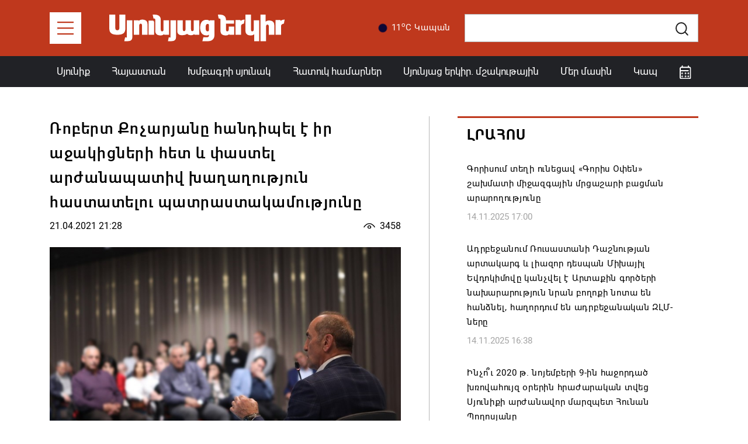

--- FILE ---
content_type: text/html; charset=UTF-8
request_url: https://syuniacyerkir.am/robert-qocharyany-handipel-e-ir-ajakitsneri-het-ev-pastel-arzhanapativ-khakhakhutyun-hastatelu-patrastakamutyuny
body_size: 7581
content:
<!DOCTYPE html>
<html lang="hy">
<head>
    <meta http-equiv="Content-Type" content="text/html; charset=UTF-8" />
    <meta http-equiv="X-UA-Compatible" content="IE=edge">
    <meta name="viewport" content="width=device-width, initial-scale=1">
    <meta name="format-detection" content="telephone=no"/>
    <link href="https://syuniacyerkir.am/assets/img/favicon.png" rel="apple-touch-icon-precomposed" sizes="144x144">
    <link href="https://syuniacyerkir.am/assets/img/favicon.png" rel="apple-touch-icon-precomposed" sizes="114x114">
    <link href="https://syuniacyerkir.am/assets/img/favicon.png" rel="apple-touch-icon-precomposed" sizes="72x72">
    <link href="https://syuniacyerkir.am/assets/img/favicon.png" rel="apple-touch-icon-precomposed">
    <link href="https://syuniacyerkir.am/assets/img/favicon.png" rel="shortcut icon" type="image/png">

    <link href="https://fonts.googleapis.com/css2?family=Montserrat:wght@100;300;400;500;600;700&display=swap" rel="stylesheet">
    <link rel="stylesheet" href="https://syuniacyerkir.am/assets/css/bootstrap.min.css">
    <link rel="stylesheet" href="https://syuniacyerkir.am/assets/css/all.min.css">
<!--    <link rel="stylesheet" href="https://cdnjs.cloudflare.com/ajax/libs/bootstrap-datepicker/1.9.0/css/bootstrap-datepicker.min.css">-->
    <link rel="stylesheet" href="https://syuniacyerkir.am/assets/css/tempusdominus-bootstrap-4.min.css">
    <link rel="stylesheet" href="https://syuniacyerkir.am/assets/css/bootstrap-select.min.css">
    <link rel="stylesheet" href="https://syuniacyerkir.am/assets/css/lightslider.min.css">
    <link rel="stylesheet" href="https://syuniacyerkir.am/assets/css/style.css?v=2.3">

    <title>Ռոբերտ Քոչարյանը հանդիպել է իր աջակիցների հետ և փաստել արժանապատիվ խաղաղություն հաստատելու պատրաստակ</title>
    <meta name="description" content="Այսօր ՀՀ երկրորդ նախագահ Ռոբերտ Քոչարյանը հանդիպել է իր աջակիցների հետ: Այս մասին հայտարարություն է տարածել Քոչարյանի գրասենյակը:

&laquo;Այսօր աջակիցների հետ&hellip;" />
    <meta name="keywords" content="" />
    <meta property="og:image" content="https://syuniacyerkir.am/media/contents/800x500/7bceec3ec7637136f5fb9bdf50f8ea6b.jpg" />
    <meta property="og:image:width" content="800" />
    <meta property="og:image:height" content="600" />
    <meta property="og:url"  content="https://syuniacyerkir.am/robert-qocharyany-handipel-e-ir-ajakitsneri-het-ev-pastel-arzhanapativ-khakhakhutyun-hastatelu-patrastakamutyuny" />
    <meta property="og:type" content="article" />
    <meta property="og:title" content="Ռոբերտ Քոչարյանը հանդիպել է իր աջակիցների հետ և փաստել արժանապատիվ խաղաղություն հաստատելու պատրաստակ" />
    <meta property="og:description" content="Այսօր ՀՀ երկրորդ նախագահ Ռոբերտ Քոչարյանը հանդիպել է իր աջակիցների հետ: Այս մասին հայտարարություն է տարածել Քոչարյանի գրասենյակը:

&laquo;Այսօր աջակիցների հետ&hellip;" />
    <meta property="fb:app_id" content="3531222976908316" />

    <!-- Global site tag (gtag.js) - Google Analytics -->
    <script async src="https://www.googletagmanager.com/gtag/js?id=UA-104391887-1"></script>
    <script>
        window.dataLayer = window.dataLayer || [];
        function gtag(){dataLayer.push(arguments);}
        gtag('js', new Date());

        gtag('config', 'UA-104391887-1');
    </script>

</head>
<body class="d-flex flex-column ">
<!--[if lte IE 8]>
<p class="chromeframe">You are using an <strong>outdated</strong> browser. Please <a href="http://browsehappy.com/">upgrade your browser</a>.</p>
<![endif]-->

<div id="fb-root"></div>
<script async defer crossorigin="anonymous" src="https://connect.facebook.net/ru_RU/sdk.js#xfbml=1&version=v7.0&appId=588915594801779&autoLogAppEvents=1" nonce="BgSaak26"></script>

<header>
    <div class="header-top">
        <div class="container-md cs-container">
            <nav class="navbar navbar-expand-lg navbar-light p-0">
                <a href="" class="collapse-menu-bar mr-3 mr-md-5"></a>

                <a class="navbar-brand" href="https://syuniacyerkir.am/">
                    <img src="https://syuniacyerkir.am/assets/img/logo.svg" alt="">
                </a>

                <div class="d-flex align-items-center ml-auto">
                    <div class="mr-4 weather d-none d-xl-flex align-items-center">
                        <a href="" data-toggle="modal" data-target="#weather_modal"><img src="https://syuniacyerkir.am/assets/img/weather/01n.png" width="30">11<sup>o</sup>C Կապան</a>
                    </div>
                    <div class="group-append cs-input-group search-input-box">
                        <form action="/search">
                            <input type="text" class="form-control form-control-lg cs-input" name="q">
                            <div class="input-group-append">
                                <button class="btn btn-lg" type="submit" id="button-addon2">
                                    <img src="https://syuniacyerkir.am/assets/img/search-dark.svg">
                                </button>
                            </div>
                        </form>
                    </div>

                    <div class="mobile-icons d-flex align-items-center">
                        <div class="mr-2 mr-md-3">
                            <a href="" class="calendar-icon d-flex align-items-center justify-content-center" data-toggle="dropdown" aria-haspopup="true" aria-expanded="false"><img src="https://syuniacyerkir.am/assets/img/calendar.svg" alt=""></a>
                            <div class="dropdown-menu dropdown-calendar dropdown-menu-right">
                                <div id="mobile_calendar"></div>
                            </div>
                        </div>
                        <div>
                            <a href="" class="show-search align-items-center justify-content-center"><img src="https://syuniacyerkir.am/assets/img/search.svg"></a>
                            <a href="" class="hide-search align-items-center justify-content-center d-none"><i class="fal fa-times"></i></a>
                        </div>
                    </div>
                </div>
            </nav>
        </div>
    </div>
    <div class="header-menu d-none d-xl-block">
        <div class="container cs-container">
            <div class="row justify-content-between no-gutters">
                <div class="col-auto"><a href="https://syuniacyerkir.am/syunik" class="nav-link ">Սյունիք</a></div>
<!--                <div class="col-auto"><a href="--><!--" class="nav-link --><!--">Արցախ</a></div>-->
                <div class="col-auto"><a href="https://syuniacyerkir.am/hayastan" class="nav-link ">Հայաստան</a></div>
                <div class="col-auto"><a href="https://syuniacyerkir.am/khmbagri-syunyak" class="nav-link ">Խմբագրի սյունակ</a></div>
                <div class="col-auto"><a href="https://syuniacyerkir.am/special" class="nav-link ">Հատուկ համարներ</a></div>
                <div class="col-auto"><a href="https://syuniacyerkir.am/cultural" class="nav-link ">Սյունյաց երկիր. մշակութային</a></div>
                <div class="col-auto"><a href="https://syuniacyerkir.am/about" class="nav-link ">Մեր մասին</a></div>
                <div class="col-auto"><a href="https://syuniacyerkir.am/contacts" class="nav-link ">Կապ</a></div>
                <div class="col-auto">
                    <a href="" class="nav-link calendar-icon" data-toggle="dropdown" aria-haspopup="true" aria-expanded="false"><img src="https://syuniacyerkir.am/assets/img/calendar.svg" alt=""></a>
                    <div class="dropdown-menu dropdown-calendar dropdown-menu-right">
                        <div id="menu_calendar"></div>
                    </div>
                </div>
            </div>
        </div>
    </div>

    <div class="collapse-menu" style="height: 100vh">
        <div class="container-md cs-container" style="height: 100vh">
            <div class="menu-content d-inline-blockprivet " style="height: 100vh">
                <div class="collapse-menu-top d-flex align-items-center">
                    <div><a href="" class="menu-close mr-3 mr-md-5"><i class="fal fa-times"></i></a></div>
                    <div><a class="navbar-brand" href="#"><img src="https://syuniacyerkir.am/assets/img/logo.svg" alt=""></a></div>
                </div>
                <div class="collapse-menu-list scrollbar-inner">
                    <ul>
                        <li><a href="https://syuniacyerkir.am/khmbagri-syunyak">Խմբագրի սյունակ</a></li>
                        <li><a href="https://syuniacyerkir.am/syunik">Սյունիք</a></li>
                        <li><a href="https://syuniacyerkir.am/artsakh">Արցախ</a></li>
                        <li><a href="https://syuniacyerkir.am/hayastan">Հայաստան</a></li>
                        <li><a href="https://syuniacyerkir.am/mijazgayin">Միջազգային</a></li>
                        <li><a href="https://syuniacyerkir.am/mshakuyt">Մշակույթ և սպորտ</a></li>
                        <li><a href="https://syuniacyerkir.am/syunik">ՀՀ ԶՈՒ և ՊՆ</a></li>
                        <li><a href="https://syuniacyerkir.am/pdf">PDF Տարբերակ և Հատուկ Համարներ</a></li>
                        <li><a href="https://syuniacyerkir.am/cultural">Սյունյաց երկիր. մշակութային</a></li>
                        <li><a href="https://syuniacyerkir.am/videos">Տեսանյութեր</a></li>
<!--                        <li><a href="">Կապ</a></li>
                        <li><a href="">Մեր Մասին</a></li>-->
                        <li>
                            <a href="https://www.facebook.com/SyuniacYerkirNewspaper/" target="_blank" class="font-size-20 mr-3"><i class="fab fa-facebook-f"></i></a>
                            <a href="https://www.youtube.com/channel/UCyXLbQGIyj1xA5rAOGtJEvw" class="font-size-22 "><i class="fab fa-youtube"></i></a>
                        </li>
                    </ul>
                </div>
            </div>
            <div class="menu-block-after"></div>
        </div>
    </div>
</header>

<!-- Modal -->
<div class="modal cs-modal fade" id="weather_modal" tabindex="-1">
    <div class="modal-dialog modal-dialog-centered modal-lg">
        <div class="modal-content">
            <div class="modal-body p-5">
                <button type="button" class="close" data-dismiss="modal" aria-label="Close">
                    <i class="fal fa-times"></i>
                </button>
<!--                -->                <div class="row text-center">
                    <div class="col-6 col-lg mb-3 mb-lg-0">
                        <div class="d-flex align-items-center justify-content-center"><img src="https://syuniacyerkir.am/assets/img/weather/01n.png" class="weather-icon">11<sup>o</sup>C</div>
                        <div>Կապան</div>
                    </div>
                    <div class="col-6 col-lg mb-3 mb-lg-0">
                        <div class="d-flex align-items-center justify-content-center"><img src="https://syuniacyerkir.am/assets/img/weather/01n.png" class="weather-icon">6<sup>o</sup>C</div>
                        <div>Գորիս</div>
                    </div>
                    <div class="col-6 col-lg">
                        <div class="d-flex align-items-center justify-content-center"><img src="https://syuniacyerkir.am/assets/img/weather/01n.png" class="weather-icon">11<sup>o</sup>C</div>
                        <div>Մեղրի</div>
                    </div>
                    <div class="col-6 col-lg">
                        <div class="d-flex align-items-center justify-content-center"><img src="https://syuniacyerkir.am/assets/img/weather/01n.png" class="weather-icon">8<sup>o</sup>C</div>
                        <div>Ագարակ</div>
                    </div>
                </div>
            </div>
        </div>
    </div>
</div>
<!--<pre></pre>-->


<div class="container cs-container my-4 my-lg-5">
    <div class="row">
        <div class="col-lg-7 future-news-right-border pr-xl-5 mb-4 mb-lg-0">
            <h1 class="post-view-title">Ռոբերտ Քոչարյանը հանդիպել է իր աջակիցների հետ և փաստել արժանապատիվ խաղաղություն հաստատելու պատրաստակամությունը </h1>
            <div class="d-flex align-items-center mb-4">
                <div class="date">21.04.2021 21:28</div>
                <div class="news-count d-flex align-items-center ml-auto"><img src="https://syuniacyerkir.am/assets/img/seen.svg" class="mr-2" >3458</div>
            </div>
            <!--<div class="mb-4">
                <img src="" class="w-100" alt="">
            </div>-->
            <div class="mb-4">
                <ul class="slider-for">
                                            <li data-thumb="https://syuniacyerkir.am/media/contents/800x500/7bceec3ec7637136f5fb9bdf50f8ea6b.jpg">
                            <img src="https://syuniacyerkir.am/media/contents/800x500/7bceec3ec7637136f5fb9bdf50f8ea6b.jpg" class="w-100"/>
                        </li>
                                    </ul>
            </div>

            <div class="view-content mb-3">
                <p><span style="font-size:16px">Այսօր ՀՀ երկրորդ նախագահ Ռոբերտ Քոչարյանը հանդիպել է իր աջակիցների հետ: Այս մասին հայտարարություն է տարածել Քոչարյանի գրասենյակը:</span></p>

<p><span style="font-size:16px">&laquo;Այսօր աջակիցների հետ հանդիպման ընթացքում նախագահ Քոչարյանը հերթական անգամ փաստեց արժանապատիվ խաղաղություն ունենալու իր համոզմունքը և այն հաստատելու պատրաստակամությունը&raquo;,- ասված է հայտարարության մեջ:</span></p>            </div>
            <div>
                                <a href="https://www.facebook.com/sharer/sharer.php?app_id=3531222976908316&u=https://syuniacyerkir.am%2Frobert-qocharyany-handipel-e-ir-ajakitsneri-het-ev-pastel-arzhanapativ-khakhakhutyun-hastatelu-patrastakamutyuny&display=popup&ref=plugin" onclick="javascript:window.open(this.href,'', 'menubar=no,toolbar=no,resizable=yes,scrollbars=yes,height=600,width=600');return false;" class="share-icon"><i class="fab fa-facebook-f"></i></a>
            </div>
        </div>
        <div class="col-lg-5 pl-xl-5">
            <div class="news-feed">
                <div class="box-title text-uppercase p-3"><a href="https://syuniacyerkir.am/feed">Լրահոս</a></div>
                <div class="news-feed-list inner-news-feed scrollbar-inner">
                    <div class="">
                                                        <a href="https://syuniacyerkir.am/gorisum-tekhi-unetsav-goris-open-shakhmati-mijazgayin-mrtsashari-batsman-ararokhutyuny" class="news-feed-item p-3">
                                    <h1>Գորիսում տեղի ունեցավ «Գորիս Օփեն» շախմատի միջազգային մրցաշարի բացման արարողությունը</h1>
                                    <div class="date">14.11.2025 17:00</div>
                                </a>
                                                                <a href="https://syuniacyerkir.am/adrbejanum-rusastani-dashnutyan-artakarg-ev-liazor-despan-mikhayil-evdokimovy-kanchvel-e-artaqin-gortseri-nakhararutyun-nran-bokhoqi-nota-en-handznel-hakhordum-en-adrbejanakan-zlm-nery" class="news-feed-item p-3">
                                    <h1>Ադրբեջանում Ռուսաստանի Դաշնության արտակարգ և լիազոր դեսպան Միխայիլ Եվդոկիմովը կանչվել է Արտաքին գործերի նախարարություն նրան բողոքի նոտա են հանձնել, հաղորդում են ադրբեջանական ԶԼՄ-ները</h1>
                                    <div class="date">14.11.2025 16:38</div>
                                </a>
                                                                <a href="https://syuniacyerkir.am/ինչու-2020-թ-նոյեմբերի-9-ին-հաջորդած-խռովահույզ-օրերին-հրաժարական-տվեց-սյունիքի-արժանավոր-մարզպետ-հունան-պողոսյանը" class="news-feed-item p-3">
                                    <h1>Ինչո՞ւ 2020 թ. նոյեմբերի 9-ին հաջորդած խռովահույզ օրերին հրաժարական տվեց Սյունիքի արժանավոր մարզպետ Հունան Պողոսյանը</h1>
                                    <div class="date">14.11.2025 14:37</div>
                                </a>
                                                                <a href="https://syuniacyerkir.am/or-khmbern-en-2026-its-nerarvelu-arokhjutyan-hamaparpak-apahovagrutyan-hamakargum-ev-inch-karzhena-apahovagrakan-patety" class="news-feed-item p-3">
                                    <h1>Որ խմբերն են 2026-ից ներառվելու առողջության համապարփակ ապահովագրության համակարգում, և ինչ կարժենա ապահովագրական փաթեթը</h1>
                                    <div class="date">14.11.2025 12:34</div>
                                </a>
                                                                <a href="https://syuniacyerkir.am/karavarutyuny-gravor-yntatsakargov-hastatel-e-arokhjutyan-hamyndhanur-apahovagrutyan-nerdrman-patety" class="news-feed-item p-3">
                                    <h1>Կառավարությունը գրավոր ընթացակարգով հաստատել է առողջության համընդհանուր ապահովագրության ներդրման փաթեթը</h1>
                                    <div class="date">14.11.2025 12:33</div>
                                </a>
                                                                <a href="https://syuniacyerkir.am/tripp-nakhagtsi-shahagortsman-zhamketi-erku-tarberak-e-qnnarkvum-varchapet" class="news-feed-item p-3">
                                    <h1>«TRIPP» նախագծի շահագործման ժամկետի երկու տարբերակ է քննարկվում. վարչապետ</h1>
                                    <div class="date">14.11.2025 12:29</div>
                                </a>
                                                                <a href="https://syuniacyerkir.am/bavararvel-e-karen-lazaryani-nerkayatsutschi-mijnordutyuny-kgms-pokhnakharar-araqsia-svajyany-ev-havastagrman-handznazhokhovi-bolor-andamnery-kdatakanchven-u-khartsaqnnven-1" class="news-feed-item p-3">
                                    <h1>Բավարարվել է Կարեն Լազարյանի ներկայացուցչի  միջնորդությունը․ ԿԳՄՍ փոխնախարար Արաքսիա Սվաջյանը և հավաստագրման հանձնաժողովի բոլոր անդամները կդատականչվեն ու կհարցաքննվեն</h1>
                                    <div class="date">14.11.2025 10:30</div>
                                </a>
                                                                <a href="https://syuniacyerkir.am/hets-in-litsenziayits-zrkelu-hartsov-nisty-ksharunakvi-noyemberi-14-in" class="news-feed-item p-3">
                                    <h1>ՀԷՑ-ին լիցենզիայից զրկելու հարցով նիստը կշարունակվի նոյեմբերի 14-ին</h1>
                                    <div class="date">13.11.2025 21:08</div>
                                </a>
                                                                <a href="https://syuniacyerkir.am/adrbejani-datakhazy-pahanjel-e-tsmah-azatazrkum-arayik-harutyunyani-ev-davit-babayani-hamar" class="news-feed-item p-3">
                                    <h1>Ադրբեջանի դատախազը պահանջել է ցմահ ազատազրկում Արայիկ Հարությունյանի և Դավիթ Բաբայանի համար</h1>
                                    <div class="date">13.11.2025 20:29</div>
                                </a>
                                                                <a href="https://syuniacyerkir.am/bagrat-galstanyani-kalanqy-erkaradzgvets-evs-ereq-amsov" class="news-feed-item p-3">
                                    <h1>Բագրատ Գալստանյանի կալանքը երկարաձգվեց ևս երեք ամսով</h1>
                                    <div class="date">13.11.2025 20:23</div>
                                </a>
                                                                <a href="https://syuniacyerkir.am/inch-e-katarvum-syuniqum-anhetanalu-shemin-e-47-hanrakrtakan-dprots" class="news-feed-item p-3">
                                    <h1>Ի՞նչ է կատարվում Սյունիքում․ անհետանալու շեմին է 47 հանրակրթական դպրոց</h1>
                                    <div class="date">13.11.2025 16:31</div>
                                </a>
                                                                <a href="https://syuniacyerkir.am/bzhishky-zgushatsrel-e-karch-tesanyuterits-himaranalu-vtangi-masin-smartfonnery-hangetsnum-en-dementsiayi-ev-qakhtskekhi" class="news-feed-item p-3">
                                    <h1>Բժիշկը զգուշացրել է կարճ տեսանյութերից հիմարանալու վտանգի մասին․ սմարթֆոնները հանգեցնում են դեմենցիայի և քաղցկեղի</h1>
                                    <div class="date">13.11.2025 15:17</div>
                                </a>
                                                    </div>
                </div>
            </div>

            <div class="pt-5">
                                    <a href="javascript:void(0);"> <img src="https://syuniacyerkir.am/uploads/images/advertisements/d811a83652a419a0c0cf0adf224c5843.png" class="w-100" alt=""></a>
                               <!-- <img src="" class="w-100">-->
            </div>


            <div class="news-feed mt-5">
                <div class="box-title text-uppercase p-3">Կհետաքրքրի նաեվ</div>
                <div class="news-feed-list">
                    <div class="">
                                                        <a href="https://syuniacyerkir.am/erazhshtakan-ev-arvesti-dprotsnerum-trvets-nerarakanutyan-apahovmann-ukhkhvats-dasyntatsneri-meknarky" class="news-feed-item p-3">
                                    <h1>Երաժշտական և արվեստի դպրոցներում տրվեց ներառականության ապահովմանն ուղղված դասընթացների մեկնարկը</h1>
                                    <div class="date">01.02.2022 14:25</div>
                                </a>
                                                                <a href="https://syuniacyerkir.am/ays-gisher-tekhi-sahmanagtsum-einq-shantekhen-orvanits-heto-andorr-er-ev-iharke-spasum" class="news-feed-item p-3">
                                    <h1>Այս գիշեր Տեղի սահմանագծում էինք. շանթեղեն օրվանից հետո անդորր էր և, իհարկե, սպասում...</h1>
                                    <div class="date">12.04.2023 13:03</div>
                                </a>
                                                                <a href="https://syuniacyerkir.am/hanrapetutyan-bolor-marzkentronnerum-ansharzh-guyqy-tankatsel-e" class="news-feed-item p-3">
                                    <h1>Հանրապետության բոլոր մարզկենտրոններում անշարժ գույքը թանկացել է</h1>
                                    <div class="date">14.11.2022 20:18</div>
                                </a>
                                                                <a href="https://syuniacyerkir.am/pb-n-hraparakel-e-hayreniqi-pashtpanutyan-hamar-mkhvats-marterum-nahatakvats-eւs-36-zintsarayokhi-anun" class="news-feed-item p-3">
                                    <h1>ՊԲ-ն հրապարակել է հայրենիքի պաշտպանության համար մղված մարտերում նահատակված եւս 36 զինծառայողի անուն</h1>
                                    <div class="date">12.12.2020 12:14</div>
                                </a>
                                                    </div>
                </div>
            </div>
        </div>
    </div>
</div>
<footer class="py-4 py-lg-5">
    <div class="container cs-container ">
        <div class="row justify-content-between">
            <div class="col-xl-2 col-xxl mb-4 mb-xl-0">
                <ul>
                    <li><a href="https://syuniacyerkir.am/"><img src="https://syuniacyerkir.am/assets/img/logo.svg" class="img-fluid w-100" style="max-width: 203px"></a></li>
                    <li class="d-none d-xl-block"><a href="https://syuniacyerkir.am/contacts">Կապ</a></li>
                    <li class="d-none d-xl-block"><a href="https://syuniacyerkir.am/about">Մեր Մասին</a></li>
                    <li class="d-none d-xl-block">
                        <a href="https://www.facebook.com/SyuniacYerkirNewspaper/" target="_blank" class="font-size-20 mr-3"><i class="fab fa-facebook-f"></i></a>
                        <a href="https://www.youtube.com/channel/UCyXLbQGIyj1xA5rAOGtJEvw" target="_blank" class="font-size-22"><i class="fab fa-youtube"></i></a>
                    </li>
                    <li><a href="http://old.syuniacyerkir.am">Կայքի հին տարբերակ</a></li>
                </ul>
            </div>
            <div class="col-md-4 col-xl mb-md-4 mb-xl-0">
                <ul>
                    <li><a href="https://syuniacyerkir.am/khmbagri-syunyak">Խմբագրի սյունյակ</a></li>
                    <li><a href="https://syuniacyerkir.am/syunik">Սյունիք</a></li>
                    <li><a href="https://syuniacyerkir.am/artsakh">Արցախ</a></li>
                    <li><a href="https://syuniacyerkir.am/hayastan">Հայաստան</a></li>
                    <li><a href="https://syuniacyerkir.am/mijazgayin">Միջազգային</a></li>
                    <li><a href="https://syuniacyerkir.am/videos">Տեսանյութեր</a></li>
                </ul>
            </div>
            <div class="col-md-4 col-xl mb-md-4 mb-xl-0">
                <ul>
                    <li><a href="https://syuniacyerkir.am/mshakuyt">Մշակույթ և սպորտ</a></li>
                    <li><a href="https://syuniacyerkir.am/hh-zu">ՀՀ ԶՈւ և ՊԲ</a></li>
                    <li><a href="https://syuniacyerkir.am/pdf">PDF Տարբերակ և Հատուկ Համարներ</a></li>
                    <li><a href="https://syuniacyerkir.am/cultural">Սյունյաց երկիր. մշակութային</a></li>
                </ul>
            </div>
            <div class="col-12 d-md-none mb-4">
                <ul>
                    <li><a href="https://syuniacyerkir.am/contacts">Կապ</a></li>
                    <li><a href="https://syuniacyerkir.am/about">Մեր Մասին</a></li>
                    <li>
                        <a href="https://www.facebook.com/SyuniacYerkirNewspaper/" target="_blank" class="font-size-20 mr-3"><i class="fab fa-facebook-f"></i></a>
                        <a href="https://www.youtube.com/channel/UCyXLbQGIyj1xA5rAOGtJEvw" target="_blank" class="font-size-22 "><i class="fab fa-youtube"></i></a>
                    </li>
                </ul>
            </div>
            <div class="col-md-4 col-xl-3 mb-4 mb-xl-0">
                <ul>
                    <li>
                        <div class="d-flex align-items-center">
                            <i class="fas fa-map-marker-alt mr-3"></i> ՀՀ, ք․ Կապան, Շահումյան 20/32
                        </div>
                    </li>
                    <li>
                        <div class="d-flex align-items-start">
                            <div><i class="fas fa-phone-alt mr-3"></i></div>
                            <div>
                                <div class="mb-3"><a href="tel:+37428552563" class="mb-3">+374 285 5 25 63</a></div>
                                <div class="mb-3"><a href="tel:+37491459047" class="mb-3">+374 91 45 90 47</a></div>
                                <div><a href="tel:+37477459047" >+374 77 45 90 47</a></div>
                            </div>
                        </div>
                    </li>
                    <li>
                        <div class="d-flex align-items-center">
                            <i class="fas fa-envelope mr-3"></i> <a href="/cdn-cgi/l/email-protection#34474d415a5d55574d51465f5d467459555d581a4641"><span class="__cf_email__" data-cfemail="7a09030f14131b19031f081113083a171b131654080f">[email&#160;protected]</span></a>
                        </div>
                    </li>
                </ul>
            </div>
            <div class="col-md-6 col-xl-3 col-xxl-auto">
                <iframe src="https://www.facebook.com/plugins/page.php?href=https%3A%2F%2Fwww.facebook.com%2FSyuniacYerkirNewspaper%2F&tabs&width=340&height=214&small_header=false&adapt_container_width=true&hide_cover=false&show_facepile=true&appId=349567631908912" width="340" height="214" style="border:none;overflow:hidden; max-width: 100%" scrolling="no" frameborder="0" allowTransparency="true" allow="encrypted-media"></iframe>
            </div>
            <div class="col-md-6 d-none d-md-block d-xl-none">
                <ul>
                    <li><a href="https://syuniacyerkir.am/contacts">Կապ</a></li>
                    <li><a href="https://syuniacyerkir.am/about">Մեր Մասին</a></li>
                    <li>
                        <a href="https://www.facebook.com/SyuniacYerkirNewspaper/" target="_blank" class="font-size-20 mr-3"><i class="fab fa-facebook-f"></i></a>
                        <a href="https://www.youtube.com/channel/UCyXLbQGIyj1xA5rAOGtJEvw" target="_blank" class="font-size-22 "><i class="fab fa-youtube"></i></a>
                    </li>
                    <li><a href="http://old.syuniacyerkir.am">Կայքի հին տարբերակ</a></li>
                </ul>
            </div>
            <div class="col-12 copyright mt-4">
                <div>syuniacyerkir.am © 2020 All Rights Reserved</div>
                <div>Բոլոր իրավունքները պաշտպանված են: Մեջբերումներ անելիս հղումը պարտադիր է: Կայքի հոդվածների մասնակի կամ ամբողջական հեռուստառադիոընթերցումն առանց հղման արգելվում է: Կայքում տեղ գտած տեսակետները կարող են չհամընկնել խմբագրության կարծիքի հետ: Գովազդների բովանդակության համար կայքը պատասխանատվություն չի կրում:</div>
            </div>
        </div>
    </div>
</footer>



<script data-cfasync="false" src="/cdn-cgi/scripts/5c5dd728/cloudflare-static/email-decode.min.js"></script><script src="https://syuniacyerkir.am/assets/js/jquery-3.5.1.min.js"></script>
<script type="text/javascript">
    /*var language = 'hy';
    var languageForUrl = "";*/
    if (!window.location.origin) {
        window.location.origin = window.location.protocol + "//" + window.location.hostname + (window.location.port ? ':' + window.location.port: '');
    }
</script>
<script src="https://syuniacyerkir.am/assets/js/popper.min.js"></script>
<script src="https://syuniacyerkir.am/assets/js/bootstrap.min.js"></script>
<script src="https://syuniacyerkir.am/assets/js/jquery.scrollbar.min.js"></script>
<script src="https://syuniacyerkir.am/assets/js/moment.js"></script>
<script src="https://syuniacyerkir.am/assets/js/tempusdominus-bootstrap-4.min.js"></script>
<script src="https://syuniacyerkir.am/assets/js/bootstrap-select.min.js"></script>
<script src="https://syuniacyerkir.am/assets/js/lightslider.min.js"></script>
<script src="https://syuniacyerkir.am/assets/js/jquery.waypoints.min.js"></script>
<script src="https://syuniacyerkir.am/assets/js/infinite.min.js"></script>
<!--<script src="--><!--"></script>-->
<script src="https://syuniacyerkir.am/assets/js/main.js?v=2.3"></script>
</body>
</html>


--- FILE ---
content_type: text/css
request_url: https://syuniacyerkir.am/assets/css/style.css?v=2.3
body_size: 6066
content:
/*@font-face {
    font-family: 'Mardoto';
    src: url('../webfonts/mardoto/Mardoto-Light.eot');
    src: url('../webfonts/mardoto/Mardoto-Light.woff2') format('woff2'),
    url('../webfonts/mardoto/Mardoto-Light.woff') format('woff'),
    url('../webfonts/mardoto/Mardoto-Light.ttf') format('truetype'),
    url('../webfonts/mardoto/Mardoto-Light.svg#Mardoto-Light') format('svg'),
    url('../webfonts/mardoto/Mardoto-Light.eot?#iefix') format('embedded-opentype');
    font-weight: 300;
    font-style: normal;
}*/
@font-face {
    font-family: 'Mardoto';
    src: url('../webfonts/mardoto/Mardoto-Regular.eot');
    src: url('../webfonts/mardoto/Mardoto-Regular.woff2') format('woff2'),
    url('../webfonts/mardoto/Mardoto-Regular.woff') format('woff'),
    url('../webfonts/mardoto/Mardoto-Regular.ttf') format('truetype'),
    url('../webfonts/mardoto/Mardoto-Regular.svg#Mardoto-Regular') format('svg'),
    url('../webfonts/mardoto/Mardoto-Regular.eot?#iefix') format('embedded-opentype');
    font-weight: normal;
    font-style: normal;
}
@font-face {
    font-family: 'Mardoto';
    src: url('../webfonts/mardoto/Mardoto-Medium.eot');
    src: url('../webfonts/mardoto/Mardoto-Medium.woff2') format('woff2'),
    url('../webfonts/mardoto/Mardoto-Medium.woff') format('woff'),
    url('../webfonts/mardoto/Mardoto-Medium.ttf') format('truetype'),
    url('../webfonts/mardoto/Mardoto-Medium.svg#Mardoto-Medium') format('svg'),
    url('../webfonts/mardoto/Mardoto-Medium.eot?#iefix') format('embedded-opentype');
    font-weight: 500;
    font-style: normal;
}
@font-face {
    font-family: 'Mardoto';
    src: url('../webfonts/mardoto/Mardoto-Bold.eot');
    src: url('../webfonts/mardoto/Mardoto-Bold.woff2') format('woff2'),
    url('../webfonts/mardoto/Mardoto-Bold.woff') format('woff'),
    url('../webfonts/mardoto/Mardoto-Bold.ttf') format('truetype'),
    url('../webfonts/mardoto/Mardoto-Bold.svg#Mardoto-Bold') format('svg'),
    url('../webfonts/mardoto/Mardoto-Bold.eot?#iefix') format('embedded-opentype');
    font-weight: 700;
    font-style: normal;
}


body{
    font-family: 'Mardoto', sans-serif;
    /*font-weight: 300;*/
    padding-top: 176px;
    color: #000000;
}
b, strong {
    font-weight: 700;
}
header{
    position: fixed;
    z-index: 100;
    width: 100%;
    top: 0;
}
header .header-top{
    background: #BF381D;
}
header .header-menu{
    background: #212226;
}
header .navbar{
    background: transparent;
    padding-bottom: 0;
    height: 110px;
}
.header-menu .nav-link{
    color: #FFFFFF;
    font-size: 20px;
    padding: 18px 12px;
}
.header-menu .nav-link.active{
    background: #FFFFFF;
    color: #212226;
}

.collapse-menu-bar{
    width: 54px;
    height: 54px;
    background: url("../img/bars.svg") #FFFFFF no-repeat center center;
    background-size: 28px;

}
.menu-content{
    z-index: 1;
    position: relative;
    background: #212226;
    padding-right: 100px;
    max-width: 520px;
}
.menu-content:before{
    content: '';
    width: 100%;
    height: 100%;
    position: absolute;
    background: #212226;
    left: -99%;
}
.collapse-menu{
    position: fixed;
    width: 100%;
    left: -100%;
    height: 100%;
    top: 0;
    visibility: hidden;
    opacity: 0;
    -webkit-transition: all 0.3s ease-out;
    transition: all 0.3s ease-out;
}
.menu-open .collapse-menu {
    left: 0;
    visibility: visible;
    opacity: 1;
}
.menu-block-after {
    position: absolute;
    right: 0;
    top: 0;
    height: 100%;
    width: 100%;
    z-index: 0;
}
.collapse-menu-top{
    height: 110px;
}
.menu-close{
    font-size: 32px;
    color: #ffffff !important;
    height: 54px;
    width: 54px;
    text-align: center;
    display: inline-block;
    line-height: 54px;
}
.collapse-menu-list{
    margin-top: 20px;
    height: calc(100vh - 130px);
    padding-right: 20px;
}
.collapse-menu-list ul{
    list-style: none;
    padding-left: 102px;
}
.collapse-menu-list ul li{
    margin-bottom: 37px;
}
.collapse-menu-list ul li:last-child{
    margin-bottom: 0px;
}
.collapse-menu-list ul li a{
    color: #ffffff !important;
    text-decoration: none;
    font-size: 20px;
    line-height: 26px;
}

.dropdown-calendar{
    margin: 0;
    border-radius: 0;
    border-color: #B7B7B7;
    padding: 15px;
    width: 320px;
}
#datetimepicker_archive{
    max-width: 380px;
    border: 1px solid #B7B7B7;
    padding: 10px 5px;
}
.bootstrap-datetimepicker-widget{
    background: transparent;
}
.bootstrap-datetimepicker-widget .table-sm td,
.bootstrap-datetimepicker-widget .table-sm th {
    padding: .4rem .3rem;

}
.bootstrap-datetimepicker-widget .table-sm tbody td{
    border: none;
}
.bootstrap-datetimepicker-widget .table thead th{
    border-bottom: none;
}
.bootstrap-datetimepicker-widget table td.disabled,
.bootstrap-datetimepicker-widget table td.disabled:hover{
    color: #B7B7B7;
    cursor: default;
}
.bootstrap-datetimepicker-widget table{
    color: #000000;
}
.bootstrap-datetimepicker-widget table td.active,
.bootstrap-datetimepicker-widget table td.active:hover{
    background-color: transparent;
    color: #000000;
    font-weight: bold;
    text-shadow: none;
}

.min-width-150{
    min-width: 150px;
}
.font-size-20{
    font-size: 20px !important;
}
.font-size-22{
    font-size: 22px !important;
}
.font-weight-medium{
    font-weight: 500 !important;
}
.btn.focus,
.btn:focus{
    box-shadow: none;
}

.cs-textarea,
.cs-input {
    line-height: 1.5;
    border-radius: 0;
    font-size: 16px;
    border-width: 1px;
    border-color: #B7B7B7;
}
.cs-input.form-control-lg{
    height: calc(1.5em + 1rem + 8px);
    padding: .5rem 1rem;
}
.cs-textarea.form-control:focus,
.cs-input.form-control:focus{
    border-color: #B7B7B7;
    box-shadow: none;
}
.cs-input-group.group-append input {
    padding-right: 64px;
}
.cs-input-group .input-group-append {
    position: absolute;
    right: 4px;
    top: 0;
}
.cs-input-group .input-group-append button {
    width: 48px;
    padding-left: 0;
    padding-right: 0;
    text-align: center;
}

.form-control.is-invalid,
.was-validated .form-control:invalid {
    border-color: #dc3545;
    background-image: none;
}
.form-control.is-invalid:focus,
.was-validated .form-control:invalid:focus {
    box-shadow: none;
}
.form-control.is-valid, .was-validated .form-control:valid {
    border-color: #B7B7B7;
    background-image: none;
}
.form-control.is-valid:focus,
.was-validated .form-control:valid:focus{
    border-color: #B7B7B7;
    box-shadow: none;
}


a.color-white,
.color-white{
    color: #ffffff;
}
.weather a,
.weather{
    color: #ffffff;
    letter-spacing: 0.75px;
    font-size: 15px;
    text-decoration: none;
}
#weather_modal{
    font-size: 20px;
    font-weight: 500;
}
#weather_modal .weather-icon{
    width: 48px;
}
.future-news-right-border{
    border-right: 1px solid #B7B7B7;
}
#future_news .news-title{
    position: absolute;
    background: rgba(0,0,0,.27);
    font-size: 20px;
    line-height: 35px;
    color: #ffffff;
    padding: 10px 20px;
    bottom: 0;
    width: 100%;
    text-decoration: none;
    -webkit-transition: all .15s ease-out;
    transition: all .15s ease-out;
    font-weight: 400;
    display: inline-block;
}
#future_news .news-title:hover{
    background: #BF381D;
    color: #ffffff;
}
#future_news .news-short-content{
    line-height: 26px;
}
#future_news .news-date{
    color: #A4A4A4;
    letter-spacing: 0.75px;
    font-size: 15px;
}
#future_news .news-count{
    color: #1E1E1E;
    font-size: 15px;
}

.cs-carousel .carousel-control-next,
.cs-carousel .carousel-control-prev{
    height: 100px;
    width: 40px;
    top: 50%;
    margin-top: -50px;
    bottom: inherit;
    /*border: 2px solid #BF381D;*/
    opacity: 1;
    color: #BF381D;
    font-size: 40px;
    -webkit-transition: all .15s ease-out;
    transition: all .15s ease-out;
}
.cs-carousel .carousel-control-next:hover,
.cs-carousel .carousel-control-prev:hover{
    background: #BF381D;
    color: #ffffff;
}

.news-feed{
    border-top: 3px solid #BF381D;
}
.box-title a,
.box-title{
    color: #000000;
    font-size: 24px;
    font-weight: 700;
    letter-spacing: 1.2px;
    text-decoration: none;
}
.news-feed-list{
    height: calc(100% - 68px);
}
.inner-news-feed{
    min-height: 700px;
    max-height: 700px;
}
a.news-feed-item,
.news-feed-item{
    position: relative;
    display: block;
    text-decoration: none;
    -webkit-transition: all .15s ease-out;
    transition: all .15s ease-out;
}
a.news-feed-item:hover{
    background: #F9F9F9;
}
.news-feed-item:before{
    content: '';
    position: absolute;
    top: 0;
    right: 0;
    height: 3px;
    width: 100px;
    background: #BF381D;
    visibility: hidden;
    opacity: 0;
    -webkit-transition: all .15s ease-out;
    transition: all .15s ease-out;
}
a.news-feed-item:hover:before{
    opacity: 1;
    visibility: visible;
}
.news-feed-item h1{
    color: #000000;
    font-size: 15px;
    letter-spacing: 0.75px;
    line-height: 25px;
    font-weight: 400;
}
.news-feed-item .date{
    color: #A4A4A4;
    font-size: 15px;
}
a.more-btn{
    color: #000000;
    font-weight: 500;
    line-height: 26px;
    position: relative;
    padding-bottom: 10px;
    text-decoration: none;
    -webkit-transition: all .15s ease-out;
    transition: all .15s ease-out;
}
a.more-btn:hover{
    color: #BF381D;
}
a.more-btn:before{
    content: '';
    width: 100%;
    height: 3px;
    background: #BF381D;
    position: absolute;
    bottom: 0;
    left: 0;
}

a.see-youtube{
    color: #000000;
    line-height: 26px;
    position: relative;
    padding-bottom: 10px;
    text-decoration: none;
    -webkit-transition: all .15s ease-out;
    transition: all .15s ease-out;
}
a.see-youtube:before{
    content: '';
    width: 100%;
    height: 1px;
    background: #4A4A4A;
    position: absolute;
    bottom: 0;
    left: 0;
}

.select-picker .cs-btn{
    background: #F7F7F7;
    border-color: #F7F7F7;
    height: calc(1.5em + 1rem + 8px);
    color: #000000;
    font-weight: normal;
    border-width: 1px;
    border-radius: 0;
}
.select-picker .cs-btn .filter-option{
    height: auto;
}
.bootstrap-select .dropdown-toggle.cs-btn:focus,
.bootstrap-select>select.mobile-device:focus+.dropdown-toggle.cs-btn{
    outline: none !important;
}
.select-picker .dropdown-toggle::after,
.select-picker .dropdown-toggle::after {
    content: "\f107";
    font-family: "Font Awesome 5 Pro";
    -moz-osx-font-smoothing: grayscale;
    -webkit-font-smoothing: antialiased;
    display: inline-block;
    font-style: normal;
    font-variant: normal;
    text-rendering: auto;
    line-height: 1;
    border: none;
    font-size: 21px;
    -ms-flex: 0 0 12px;
    flex: 0 0 12px;
    margin-top: 0 !important;
    color: #000000;
    margin-left: 10px;
}
.bootstrap-select .dropdown-menu{
    top: 100% !important;
    transform: translate3d(0px, 0, 0px) !important;
    margin-top: 0;
    border: none;
    background: #F7F7F7;
    border-radius: 0;
}
.bootstrap-select .dropdown-menu .dropdown-item{
    padding: .375rem .75rem;
    color: #000000;
}
.bootstrap-select .dropdown-menu .disabled .dropdown-item{
    color: #d6d6d6;
}
.select-picker .dropdown-item.active,
.select-picker .dropdown-item:active
/*.select-picker .dropdown-item:focus,
.select-picker .dropdown-item:hover*/{
    background: #e8e8e8;
    color: #000000;
    outline: none;
}
.category-calendar-btn{
    display: inline-block;
}
.category-calendar-btn img{
    width: 28px;
}
.thumb-image .thumb-img {
    position: absolute;
    object-fit: cover;
    top: 0;
    left: 0;
    display: block;
    width: 100%;
    height: 100%;
}
.news-grid-item{
    position: relative;
    padding-bottom: 20px;
}
.news-grid-item:before{
    content: '';
    position: absolute;
    bottom: 0;
    left: 0;
    background: #BF381D;
    height: 3px;
    width: 40px;
}
.news-grid-item .news-title a{
    color: #000000;
    text-decoration: none;
    letter-spacing: 0.8px;
    line-height: 26px;
}
.bg-gray{
    background: #F9F9F9;
}
.video-grid-item .title a{
    color: #000000;
    text-decoration: none;
    letter-spacing: 0.8px;
    line-height: 26px;
}
.video-item{
    background: #F9F9F9;
    /*padding-bottom: 5px;*/
}
.video-item .title{
    color: #000000;
    text-decoration: none;
    font-weight: 500;
    letter-spacing: 0.75px;
    line-height: 25px;
    padding: 0 15px;
    font-size: 15px;
    display: inline-block;
    font-weight: 500;
}
.video-item .date{
    color: #A4A4A4;
    letter-spacing: 0.75px;
    line-height: 25px;
    padding: 0 15px;
    font-size: 14px;
}
.video-item.last-item .title{
    font-size: 20px;
    line-height: 35px;
}
.video-item.last-item .date{
    font-size: 17px;
}
.videoWrapper {
    position: relative;
    padding-bottom: 56.25%; /* 16:9 */
    height: 0;
}
.videoWrapper iframe {
    position: absolute;
    top: 0;
    left: 0;
    width: 100%;
    height: 100%;
}

.cs-modal .close{
    position: absolute;
    top: 8px;
    right: 8px;
    width: 40px;
    height: 40px;
    font-size: 2rem;
    opacity: 1;
    outline: none;
    text-shadow: none;
}
.cs-modal .modal-content{
    border-radius: 0;
    border: none;
}

.news-list .news-item a{
    text-decoration: none;
    display: block;
    letter-spacing: 0.75px;
    line-height: 25px;
    font-size: 15px;
    position: relative;
}
.news-list .news-item a:before{
    content: '';
    position: absolute;
    top: 0;
    right: 0;
    height: 3px;
    width: 100px;
    background: #BF381D;
    visibility: hidden;
    opacity: 0;
    -webkit-transition: all .15s ease-out;
    transition: all .15s ease-out;
}
.news-list .news-item a:hover {
    background-color: #F9F9F9;
}
.news-list .news-item a:hover:before{
    opacity: 1;
    visibility: visible;
}
.lSSlideOuter .lSPager.lSGallery li.active, .lSSlideOuter .lSPager.lSGallery li:hover{
    border-radius: 0;
}
.lSAction>a{
    height: 100px;
    width: 40px;
    top: 50%;
    margin-top: -50px;
    bottom: inherit;
    border: 2px solid #BF381D;
    opacity: 1;
    color: #BF381D;
    font-size: 28px;
    -webkit-transition: all .15s ease-out;
    transition: all .15s ease-out;

    -ms-flex-pack: center!important;
    justify-content: center!important;
    -ms-flex-align: center!important;
    align-items: center!important;
    display: -ms-flexbox!important;
    display: flex!important;
}
.lSAction>a:hover{
    background: #BF381D;
    color: #ffffff;
}
.lSAction>a.lSNext{
    right: 0;
}
.lSAction>a.lSPrev{
    left: 0;
}
.lSAction>a:before{
    font-family: "Font Awesome 5 Pro";
    font-weight: 300;
    -moz-osx-font-smoothing: grayscale;
    -webkit-font-smoothing: antialiased;
    display: inline-block;
    font-style: normal;
    font-variant: normal;
    text-rendering: auto;
    line-height: 1;
}
.lSAction>a.lSNext:before{
    content: "\f105";
}
.lSAction>a.lSPrev:before{
    content: "\f104";
}

.news-list .news-item h1{
    font-size: 15px;
    font-weight: normal;
    color: #000000;
}
.news-list .news-item .categories{
    color: #A4A4A4;
}
.news-list .news-item .date{
    color: #A4A4A4;
}
.news-feed-list .news-count,
.news-list .news-item .news-count{
    color: #000000;
}


.left-social{
    color: #000000;
    font-size: 20px;
    font-weight: 500;
    position: fixed;
    top: 470px;
    margin-left: -50px;
    width: 240px;
    height: 30px;
}
.left-social>div{
    transform-origin: top left;
    transform: rotate(-90deg);
}
.left-social a{
    color: #000000;
    text-decoration: none;
}


.post-view-title{
    font-size: 30px;
    letter-spacing: 1.5px;
    line-height: 52px;
}
.view-content{
    word-break: break-word;
}
.view-content iframe,
.view-content img {
    max-width: 100%;
}
.pagination{
    -ms-flex-wrap: wrap!important;
    flex-wrap: wrap!important;
}
.pagination a.page-link{
    color: #000000;
}
.pagination a.page-link.active{
    color: #BF381D;
}
.pagination .page-item span{
    line-height: 30px;
    padding: 5px;
}
.pagination .page-link:focus {
    box-shadow: none;
}
a.share-icon{
    font-size: 24px;
    color: #000000;
}
.slick-slide{
    outline: none;
}
h2.page-title,
a.page-title{
    font-size: 24px;
    text-decoration: none;
    color: #B7B7B7;
    font-weight: bold;
    letter-spacing: 1.2px;
    line-height: 29px;
    position: relative;
    padding-bottom: 10px;
}
h2.page-title,
a.page-title.active{
    color: #000000;
}
h2.page-title:before,
a.page-title.active:before{
    content: '';
    width: 42px;
    height: 3px;
    background: #BF381D;
    position: absolute;
    left: 0;
    bottom: 0;
}
.video-item a,
.pdf-item a{
    text-decoration: none;
    display: block;
    position: relative;
    padding-top: 5px;
}
.video-item a{
    padding-top: 0;
    padding-bottom: 5px;
}
.pdf-item a:before {
    content: '';
    position: absolute;
    top: 0;
    right: 0;
    height: 3px;
    width: 60px;
    background: #BF381D;
    visibility: hidden;
    opacity: 0;
    -webkit-transition: all .15s ease-out;
    transition: all .15s ease-out;
}
.pdf-item .title,
.pdf-item .title a{
    font-size: 20px;
    font-weight: 500;
    color: #000000;
    text-decoration: none;
}
.pdf-item .date{
    font-size: 15px;
    color: #A4A4A4;
    -webkit-transition: all .15s ease-out;
    transition: all .15s ease-out;
}
.video-item a:before,
.pdf-item a .thumb-image:before{
    content: '';
    position: absolute;
    background: rgba(0,0,0,.1);
    width: 100%;
    height: 100%;
    top: 0;
    left: 0;
    z-index: 1;
    opacity: 0;
    -webkit-transition: opacity .15s ease-out;
    transition: opacity .15s ease-out;
}
.pdf-item a:hover:before,
.video-item a:hover:before,
.pdf-item a:hover .thumb-image:before{
    opacity: 1;
    visibility: visible;
}

.video-item a:hover .date,
.pdf-item a:hover .date{
    color: #000000;
}
.search-input-box{
    position: relative;
    max-width: 400px;
    width: 100vw;
}
.search-input-box input{
    background-clip: inherit;
}
.search-text{
    color: #000000;
    font-size: 20px;
    font-width: 500;
    letter-spacing: 1px;
}
.selected-date{
    color: #BF381D;
}
form label{
    color: #000000;
    letter-spacing: 0.8px;
    line-height: 26px;
}
.btn-red{
    color: #fff;
    background-color: #BF381D;
    border-color: #BF381D;
}
.btn-red:hover{
    color: #fff;
    background-color: #872a18;
    border-color: #872a18;
}
.contact-info a{
    color: #000000;
    text-decoration: none;
}

.cs-btn{
    border-radius: 0;
    padding: 0.688rem 1rem;
}
.btn-loader{
    position: relative;
    -webkit-transition: opacity .15s ease-out;
    transition: opacity .15s ease-out;
}
.loader-in-btn,
.loader-in-btn:before,
.loader-in-btn:after {
    background: #ffffff;
    -webkit-animation: load1 1s infinite ease-in-out;
    animation: load1 1s infinite ease-in-out;
    width: 1em;
    height: 4em;
}
.loader-in-btn {
    color: #fff;
    text-indent: -9999em;
    margin: 0 auto;
    position: absolute;
    font-size: 4px;
    -webkit-transform: translateZ(0);
    -ms-transform: translateZ(0);
    transform: translateZ(0);
    -webkit-animation-delay: -.16s;
    animation-delay: -.16s;
    left: 0;
    right: 0;
    top: 50%;
    margin-top: -2em;
    visibility: hidden;
    opacity: 0;

    -webkit-transition: opacity .15s ease-out;
    transition: opacity .15s ease-out;
}
.btn-loader.loading .loader-in-btn{
    visibility: visible;
    opacity: 1;
}
.btn-loader.loading .btn-label{
    visibility: hidden;
    opacity: 0;
}
.loader-in-btn:before,
.loader-in-btn:after {
    position: absolute;
    top: 0;
    content: '';
}
.loader-in-btn:before {
    left: -1.5em;
    -webkit-animation-delay: -0.32s;
    animation-delay: -0.32s;
}
.loader-in-btn:after {
    left: 1.5em;
}
@-webkit-keyframes load1 {
    0%,
    80%,
    100% {
        box-shadow: 0 0;
        height: 4em;
    }
    40% {
        box-shadow: 0 -2em;
        height: 5em;
    }
}
@keyframes load1 {
    0%,
    80%,
    100% {
        box-shadow: 0 0;
        height: 4em;
    }
    40% {
        box-shadow: 0 -2em;
        height: 5em;
    }
}

.list-dot{
    list-style: none;
    padding-left: 0;
}
.list-dot li{
    position: relative;
    padding-left: 35px;
    letter-spacing: 0.8px;
    line-height: 26px;
    padding-bottom: 50px;
}
.list-dot li:before{
    content: "\f111";
    font-family: "Font Awesome 5 Pro";
    font-weight: 900;
    -moz-osx-font-smoothing: grayscale;
    -webkit-font-smoothing: antialiased;
    display: inline-block;
    font-style: normal;
    font-variant: normal;
    text-rendering: auto;
    line-height: 1;
    position: absolute;
    left: 0;
    top: 6px;
    font-size: 12px;
    color: #BF381D;
    z-index: 1;
}
.list-dot li h3{
    font-size: 20px;
    color: #000000;
    margin-bottom: 20px;
}
.list-dot li:after{
    content: '';
    position: absolute;
    left: 5px;
    height: 100%;
    border-right: 1px dashed #B7B7B7;
    top: 6px;
}
.list-dot li:last-child{
    padding-bottom: 0;
}
.list-dot li:last-child:after{
    display: none;
}
.person-item{
    margin-bottom: 60px;
}
.person-name{
    font-size: 20px;
    font-weight: 500;
    margin-bottom: 25px;
}
footer{
    background: #212226;
    color: #ffffff;
}

footer ul{
    list-style: none;
    padding: 0;
}
footer ul li{
    margin-bottom: 16px;
}
footer ul li:last-child{
    margin-bottom: 0;
}
footer ul li a:hover,
footer ul li a{
    color: #FFFFFF;
    text-decoration: none;
    letter-spacing: 0.8px;
    line-height: 19px;
}
footer .copyright{
    text-align: center;
    font-size: 11px;
    line-height: 22px;
    letter-spacing: 0.55px;
}

.spinner {
    margin: 0 auto;
    width: 100px;
    text-align: center;
    display: none;
}

.spinner > div {
    width: 16px;
    height: 16px;
    background-color: #fff;
    border-radius: 100%;
    display: inline-block;
    -webkit-animation: sk-bouncedelay 1.7s infinite ease-in-out both;
    animation: sk-bouncedelay 1.7s infinite ease-in-out both;
    margin-right: 5px;
}

.spinner--blue > div {
    background: #BF381D;
}

.spinner .spinner__item1 {
    -webkit-animation-delay: -0.60s;
    animation-delay: -0.60s;
}

.spinner .spinner__item2 {
    -webkit-animation-delay: -0.40s;
    animation-delay: -0.40s;
}

.spinner .spinner__item3 {
    -webkit-animation-delay: -0.20s;
    animation-delay: -0.20s;
}

@-webkit-keyframes sk-bouncedelay {
    0%, 80%, 100% {
        -webkit-transform: scale(0);
        transform: scale(0);
        opacity: 0;
    }
    40% {
        -webkit-transform: scale(1);
        transform: scale(1);
        opacity: 1;
    }
}

@keyframes sk-bouncedelay {
    0%, 80%, 100% {
        -webkit-transform: scale(0);
        transform: scale(0);
        opacity: 0;
    }
    40% {
        -webkit-transform: scale(1);
        transform: scale(1);
        opacity: 1;
    }
}


@media (min-width: 1200px){
    .mobile-icons{
        display: none!important;
    }
}
@media (min-width: 1400px){
    .cs-container{
        max-width: 1280px;
    }
    .d-xxl-block {
        display: block!important;
    }
    .d-xxl-none {
        display: none!important;
    }
    .mb-xxl-0{
        margin-bottom: 0 !important;
    }
    [class*="col-xxl"] {
        position: relative;
        width: 100%;
        padding-right: 15px;
        padding-left: 15px;
    }
    .col-xxl {
        -ms-flex-preferred-size: 0;
        flex-basis: 0;
        -ms-flex-positive: 1;
        flex-grow: 1;
        max-width: 100%;
    }
    .col-xxl-auto {
        -ms-flex: 0 0 auto;
        flex: 0 0 auto;
        width: auto;
        max-width: 100%;
    }
    .col-xxl-1 {
        -ms-flex: 0 0 8.333333%;
        flex: 0 0 8.333333%;
        max-width: 8.333333%;
    }
    .col-xxl-2 {
        -ms-flex: 0 0 16.666667%;
        flex: 0 0 16.666667%;
        max-width: 16.666667%;
    }
    .col-xxl-3 {
        -ms-flex: 0 0 25%;
        flex: 0 0 25%;
        max-width: 25%;
    }
    .col-xxl-4 {
        -ms-flex: 0 0 33.333333%;
        flex: 0 0 33.333333%;
        max-width: 33.333333%;
    }
    .col-xxl-5 {
        -ms-flex: 0 0 41.666667%;
        flex: 0 0 41.666667%;
        max-width: 41.666667%;
    }
    .col-xxl-6 {
        -ms-flex: 0 0 50%;
        flex: 0 0 50%;
        max-width: 50%;
    }
    .col-xxl-7 {
        -ms-flex: 0 0 58.333333%;
        flex: 0 0 58.333333%;
        max-width: 58.333333%;
    }
    .col-xxl-8 {
        -ms-flex: 0 0 66.666667%;
        flex: 0 0 66.666667%;
        max-width: 66.666667%;
    }
    .col-xxl-9 {
        -ms-flex: 0 0 75%;
        flex: 0 0 75%;
        max-width: 75%;
    }
    .col-xxl-10 {
        -ms-flex: 0 0 83.333333%;
        flex: 0 0 83.333333%;
        max-width: 83.333333%;
    }
    .col-xxl-11 {
        -ms-flex: 0 0 91.666667%;
        flex: 0 0 91.666667%;
        max-width: 91.666667%;
    }
    .col-xxl-12 {
        -ms-flex: 0 0 100%;
        flex: 0 0 100%;
        max-width: 100%;
    }
}
@media (min-width: 1600px){
    .cs-container{
        max-width: 1480px;
    }
    .col-3xl {
        -ms-flex-preferred-size: 0;
        flex-basis: 0;
        -ms-flex-positive: 1;
        flex-grow: 1;
        max-width: 100%;
    }
    .col-3xl-auto {
        -ms-flex: 0 0 auto;
        flex: 0 0 auto;
        width: auto;
        max-width: 100%;
    }
    .col-3xl-1 {
        -ms-flex: 0 0 8.333333%;
        flex: 0 0 8.333333%;
        max-width: 8.333333%;
    }
    .col-3xl-2 {
        -ms-flex: 0 0 16.666667%;
        flex: 0 0 16.666667%;
        max-width: 16.666667%;
    }
    .col-3xl-3 {
        -ms-flex: 0 0 25%;
        flex: 0 0 25%;
        max-width: 25%;
    }
    .col-3xl-4 {
        -ms-flex: 0 0 33.333333%;
        flex: 0 0 33.333333%;
        max-width: 33.333333%;
    }
    .col-3xl-5 {
        -ms-flex: 0 0 41.666667%;
        flex: 0 0 41.666667%;
        max-width: 41.666667%;
    }
    .col-3xl-6 {
        -ms-flex: 0 0 50%;
        flex: 0 0 50%;
        max-width: 50%;
    }
    .col-3xl-7 {
        -ms-flex: 0 0 58.333333%;
        flex: 0 0 58.333333%;
        max-width: 58.333333%;
    }
    .col-3xl-8 {
        -ms-flex: 0 0 66.666667%;
        flex: 0 0 66.666667%;
        max-width: 66.666667%;
    }
    .col-3xl-9 {
        -ms-flex: 0 0 75%;
        flex: 0 0 75%;
        max-width: 75%;
    }
    .col-3xl-10 {
        -ms-flex: 0 0 83.333333%;
        flex: 0 0 83.333333%;
        max-width: 83.333333%;
    }
    .col-3xl-11 {
        -ms-flex: 0 0 91.666667%;
        flex: 0 0 91.666667%;
        max-width: 91.666667%;
    }
    .col-3xl-12 {
        -ms-flex: 0 0 100%;
        flex: 0 0 100%;
        max-width: 100%;
    }
}

@media (max-width: 1399px){
    .header-menu .nav-link{
        padding: 18px;
    }
    body{
        padding-top: 151px;
    }
    .collapse-menu-top,
    header .navbar{
        height: 96px;
    }
    .header-menu .nav-link {
        font-size: 17px;
        padding: 14px 12px;
    }
    .collapse-menu-list{
        height: calc(100vh - 116px);
    }
    .collapse-menu-list ul li a{
        font-size: 17px;
    }
    .post-view-title {
        font-size: 26px;
        line-height: 42px;
    }
    .box-title{
        font-size: 22px;
        line-height: 26px;
    }
    .left-social{
        top: 420px;
        font-size: 18px;
    }
    #future_news .news-title{
        font-size: 18px;
        line-height: 30px;
    }
    .collapse-menu-list ul li{
        margin-bottom: 24px;
    }
}
@media (max-width: 1250px){
    .left-social{
        margin-left: -38px;
    }
}
@media (max-width: 1199px){
    body{
        padding-top: 110px;
    }
    .mobile-icons a{
        width: 44px;
        height: 44px;
        display: inline-block;
        text-align: center;
        /*line-height: 44px;*/
        font-size: 28px;
        color: #ffffff;
        text-decoration: none;
        display: -ms-flexbox;
        display: flex;
    }
    .mobile-icons img{
        width: 28px;
    }
    .search-input-box{
        position: absolute;
        top: 100%;
        max-width: 100%;
        left: 0;
        display: none;
    }
    .search-input-box.show{
        display: block;
    }
    .search-input-box input:focus,
    .search-input-box input{
        background: #f9f9f9;
        border: transparent;
        border-bottom: 3px solid #000000;
    }
    .left-social{
        display: none;
    }
}
@media (max-width: 991px){
    .future-news-right-border{
        border: none;
    }
    .news-feed-list{
        min-height: 500px;
        max-height: 500px;
        position: relative !important;
    }
    .news-feed{
        background: #F9F9F9;
    }
    .news-feed-item:before,
    .news-list .news-item a:before{
        display: none;
    }
}
@media (max-width: 766px){
    body{
        padding-top: 54px;
    }
    .collapse-menu>.cs-container,
    .header-top>.cs-container{
        padding: 0;
    }
    .collapse-menu-top,
    header .navbar{
        height: 54px;
    }
    .menu-close{
        font-size: 28px;
    }
    .collapse-menu-list{
        height: calc(100vh - 74px);
    }
    .collapse-menu-list ul{
        padding-left: 70px;
    }
    .navbar-brand img{
        height: 22px;
    }
    .mobile-icons{
        margin-right: 15px;
    }
    .mobile-icons a{
        width: 28px;
        font-size: 22px;
    }
    .mobile-icons img {
        width: 20px;
    }
    #future_news .news-title{
        background: transparent;
        position: relative;
        font-size: 16px;
        color: #000000;
        letter-spacing: 0.8px;
        line-height: 26px;
        padding: 0;
        margin-bottom: 15px;
    }
    #future_news .news-title:hover{
        background: transparent;
        color: #000000;
    }
    #future_news .news-short-content{
        display: none;
    }
    .post-view-title{
        font-size: 22px;
        letter-spacing: 1.1px;
        line-height: 36px;
    }
    h2.page-title,
    a.page-title.active,
    .box-title{
        font-size: 20px;
    }
}

/*=====================================
-------------SCROLLBAR BASE CSS-------------
=======================================*/
.scrollbar-inner{
    overflow-y: auto;
    overflow-x: hidden;
}
.scroll-wrapper {
    overflow: hidden !important;
    /*padding: 0 !important;*/
    position: relative;
}

.scroll-wrapper > .scroll-content {
    border: none !important;
    box-sizing: content-box !important;
    height: auto;
    left: 0;
    margin: 0;
    max-height: none;
    max-width: none !important;
    overflow: scroll !important;
    padding: 0;
    position: relative !important;
    top: 0;
    width: auto !important;
}

.scroll-wrapper > .scroll-content::-webkit-scrollbar {
    height: 0;
    width: 0;
}

.scroll-element {
    display: none;
}
.scroll-element, .scroll-element div {
    box-sizing: content-box;
}

.scroll-element.scroll-x.scroll-scrollx_visible,
.scroll-element.scroll-y.scroll-scrolly_visible {
    display: block;
}

.scroll-element .scroll-bar,
.scroll-element .scroll-arrow {
    cursor: default;
}

.scroll-textarea {
    border: 1px solid #cccccc;
    border-top-color: #999999;
}
.scroll-textarea > .scroll-content {
    overflow: hidden !important;
}
.scroll-textarea > .scroll-content > textarea {
    border: none !important;
    box-sizing: border-box;
    height: 100% !important;
    margin: 0;
    max-height: none !important;
    max-width: none !important;
    overflow: scroll !important;
    outline: none;
    padding: 2px;
    position: relative !important;
    top: 0;
    width: 100% !important;
}
.scroll-textarea > .scroll-content > textarea::-webkit-scrollbar {
    height: 0;
    width: 0;
}

/*************** SIMPLE INNER SCROLLBAR ***************/
.scrollbar-inner > .scroll-element,
.scrollbar-inner > .scroll-element div
{
    background: none;
    border: none;
    margin: 0;
    padding: 0;
    position: absolute;
    z-index: 10;
}

.scrollbar-inner > .scroll-element div {
    display: block;
    height: 100%;
    left: 0;
    top: 0;
    width: 100%;
}

.scrollbar-inner > .scroll-element .scroll-element_track { display: none; }
.scrollbar-inner > .scroll-element .scroll-bar {
    background-color: #c2c2c2;
    display: block;

    -ms-filter:"progid:DXImageTransform.Microsoft.Alpha(Opacity=0)";
    filter: alpha(opacity=0);
    opacity: 0;

    -webkit-border-radius: 7px;
    -moz-border-radius: 7px;
    border-radius: 7px;

    -webkit-transition: opacity 0.2s linear;
    -moz-transition: opacity 0.2s linear;
    -o-transition: opacity 0.2s linear;
    -ms-transition: opacity 0.2s linear;
    transition: opacity 0.2s linear;
}
.scrollbar-inner:hover > .scroll-element .scroll-bar,
.scrollbar-inner > .scroll-element.scroll-draggable .scroll-bar {
    -ms-filter:"progid:DXImageTransform.Microsoft.Alpha(Opacity=70)";
    filter: alpha(opacity=70);
    opacity: 0.7;
}

.scrollbar-inner > .scroll-element.scroll-x {
    bottom: 2px;
    height: 0px;
    left: 0;
    min-width: 100%;
    overflow: visible;
    width: 100%;
}

.scrollbar-inner > .scroll-element.scroll-y {
    height: 100%;
    min-height: 100%;
    right: 2px;
    top: 0;
    width: 0px;
}

/* scrollbar height/width & offset from container borders */
.scrollbar-inner > .scroll-element.scroll-x .scroll-bar { height: 7px; min-width: 10px; top: -9px; }
.scrollbar-inner > .scroll-element.scroll-y .scroll-bar { left: -9px; min-height: 10px; width: 7px; }

.scrollbar-inner > .scroll-element.scroll-x .scroll-element_outer { left: 2px; }
.scrollbar-inner > .scroll-element.scroll-x .scroll-element_size { left: -4px; }

.scrollbar-inner > .scroll-element.scroll-y .scroll-element_outer { top: 2px; }
.scrollbar-inner > .scroll-element.scroll-y .scroll-element_size { top: -4px; }

/* update scrollbar offset if both scrolls are visible */
.scrollbar-inner > .scroll-element.scroll-x.scroll-scrolly_visible .scroll-element_size { left: -11px; }
.scrollbar-inner > .scroll-element.scroll-y.scroll-scrollx_visible .scroll-element_size { top: -11px; }


--- FILE ---
content_type: text/javascript
request_url: https://syuniacyerkir.am/assets/js/main.js?v=2.3
body_size: 1737
content:
$(document).ready(function (e) {
    $('.scrollbar-inner').scrollbar();

    $('.collapse-menu-bar').on('click', function (e) {
        e.preventDefault();
        $('body').toggleClass('menu-open');
    });

    $('.menu-close, .menu-block-after').on('click', function (e) {
        e.preventDefault();
        $('body').removeClass('menu-open');
    });

    $('.show-search').on('click', function (e) {
        e.preventDefault();
        $('.search-input-box').addClass('show');
        $(this).addClass('d-none');
        $('.hide-search').removeClass('d-none');
    });

    $('.hide-search').on('click', function (e) {
        e.preventDefault();
        $('.search-input-box').removeClass('show');
        $(this).addClass('d-none');
        $('.show-search').removeClass('d-none');
    });

    /*$('#datepicker').datepicker();
    $('#datepicker').on('changeDate', function() {
        $('#my_hidden_input').val(
            $('#datepicker').datepicker('getFormattedDate')
        );
    });*/

    var selectedDate = $('.datetimepicker').data('date') ? new Date($('.datetimepicker').data('date')) : new Date();
    $('#menu_calendar, #mobile_calendar, #datetimepicker_archive').datetimepicker({
        inline: true,
        sideBySide: true,
        format: 'DD/MM/YYYY',
        icons: {
            previous: 'far fa-chevron-left',
            next: 'far fa-chevron-right',
        },
        defaultDate: selectedDate,
        maxDate: new Date()
    });

    $("#menu_calendar, #mobile_calendar, #datetimepicker_archive").on("change.datetimepicker", function (e) {
        location.href = window.location.origin + "/?date=" + e.date.format('YYYY-MM-DD');
    });

    $('#category_calendar').datetimepicker({
        inline: true,
        sideBySide: true,
        format: 'DD/MM/YYYY',
        icons: {
            previous: 'far fa-chevron-left',
            next: 'far fa-chevron-right',
        },
        maxDate: new Date()
    });

    $("#category_calendar").on("change.datetimepicker", function (e) {
        location.href = window.location.origin + window.location.pathname + "?date=" + e.date.format('YYYY-MM-DD');
    });

    $('.video-grid-item a, .video-item a').on('click', function (e) {
        e.preventDefault();
        $('#video_modal').modal('toggle');

        var url = 'https://www.youtube.com/embed/'+$(this).data('key');
        $('#video_modal').find('iframe').attr('src', url)
    })
    $('#video_modal').on('hidden.bs.modal', function (e) {
        $('#video_modal').find('iframe').attr('src', '')
    })

    if (/Android|webOS|iPhone|iPad|iPod|BlackBerry/i.test(navigator.userAgent)) {
        $('.select-picker').selectpicker({
            mobile: true,
            style: 'cs-btn btn-select form-control',
        })
    } else {
        $('.select-picker').selectpicker({
            style: 'cs-btn btn-select form-control',
            size: 'auto',
            dropupAuto: false,
        })
    }

    $('.pdf-year-select, .subcategories-select').on('change', function (e) {
        location.href = $(this).find(":selected").val();
    })

    $(".slider-for").lightSlider({
        gallery: true,
        item: 1,
        loop: true,
        slideMargin: 0,
        thumbItem: 5
    });

   /* $('.left-social').stickySidebar({

        // default selectors
        contentSelector: '.left-social-inner',
        footerSelector: 'footer',

        // defines top margin from sidebar to navigation element
        sidebarTopMargin: 270,

        // defines a distance from footer
        footerThreshold: 40

    });*/

    var infinite = new Waypoint.Infinite({
        element: $('.infinite-container')[0],
        onAfterPageLoad: function(direction) {
            $('.spinner-loading').show();
        },
        onAfterPageLoad: function(direction) {
            if(direction[0]==undefined){
                console.log(direction[0]);
                $('.spinner-loading').remove();
                return false;
            }
        }
    });

    $('.spinner-loading').fadeOut(0).waypoint(function(direction) {
        if (direction === 'down') {
            $(this.element).fadeIn();
        }
        else {
            $(this.element).fadeOut();
        }
    }, {
        offset: 'infinite-loading'
    });
});

function contactFormSubmit($this, event) {
    event.preventDefault();

    var $thisForm = $('#' + $this['id']);
    var params = {
        name: $thisForm.find('#name_contact').val() || null,
        email: $thisForm.find('#email_contact').val() || null,
        subject: $thisForm.find('#subject_contact').val() || null,
        message: $thisForm.find('#message_contact').val() || null
    };

    if ($this.checkValidity() === true) {

        $.ajax({
            type: "POST",
            url: window.location.origin + "/api/send_contact_mail",
            data: params,
            beforeSend: function () {
                loadingShowHideInBtn($thisForm.find('.btn-loader')).show();
            },
            success: function (response) {
                if(response.status === "success"){
                    $thisForm[0].reset();
                    loadingShowHideInBtn($thisForm.find('.btn-loader')).hide();
                    alertNotification("Հաղորդագրությունը ուղարկված է").success();
                    $this.classList.remove('was-validated');
                }
            },
            error: function () {
                loadingShowHideInBtn($thisForm.find('.btn-loader')).hide();
            }
        });
    } else {
        $this.classList.add('was-validated');
    }

}

function loadingShowHideInBtn(btn) {
    return {
        show: show,
        hide: hide
    };

    function show() {
        btn.prop('disabled', true);
        btn.addClass('loading');
    }

    function hide() {
        btn.prop('disabled', false);
        btn.removeClass('loading');
    }

}

function alertNotification(message) {
    return {
        success: success,
        warning: warning,
        error: error
    };

    function success() {
        var alertClass = 'alert-success';
        addedAlertHtml(alertClass)
    }

    function error() {
        var alertClass = 'alert-danger';
        addedAlertHtml(alertClass);
    }

    function warning() {
        var alertClass = 'alert-warning';
        addedAlertHtml(alertClass);
    }

    function addedAlertHtml(alertClass) {
        var body = $('body');
        if(body.find('.alert').length){
            body.find('.alert').remove();
        }
        var html = '<div class="alert alert-fix alert-dismissible fade show ' + alertClass + '" role="alert">' +
            message +
            '<button type="button" class="close" data-dismiss="alert" aria-label="Close">' +
            '<span aria-hidden="true">&times;</span>' +
            '</button>' +
            '</div>';

        body.append(html);
        $(".alert").alert();

        setTimeout(function () {
            $(".alert").alert('close');
        },3000)
    }
}


--- FILE ---
content_type: image/svg+xml
request_url: https://syuniacyerkir.am/assets/img/seen.svg
body_size: 32
content:
<svg xmlns="http://www.w3.org/2000/svg" width="19.968" height="10.477" viewBox="0 0 19.968 10.477">
  <g id="Seen" transform="translate(-16.994 -390.3)">
    <g id="Group_264" data-name="Group 264" transform="translate(18 391.05)">
      <path id="Path_36" data-name="Path 36" d="M684.955,473.609s3.265-6.529,8.977-6.529,8.978,6.529,8.978,6.529" transform="translate(-684.955 -467.08)" fill="none" stroke="#000" stroke-linecap="round" stroke-linejoin="round" stroke-width="1.5"/>
      <path id="Path_37" data-name="Path 37" d="M737.5,499.311a2.448,2.448,0,1,1-2.448-2.448A2.448,2.448,0,0,1,737.5,499.311Z" transform="translate(-726.078 -492.782)" fill="none" stroke="#000" stroke-linecap="round" stroke-linejoin="round" stroke-width="1.5"/>
    </g>
  </g>
</svg>


--- FILE ---
content_type: image/svg+xml
request_url: https://syuniacyerkir.am/assets/img/logo.svg
body_size: 1056
content:
<svg xmlns="http://www.w3.org/2000/svg" width="300" height="46.229" viewBox="0 0 300 46.229">
  <g id="Group_2" data-name="Group 2" transform="translate(-155 -201)">
    <g id="Group_1" data-name="Group 1" transform="translate(155 201)">
      <path id="Path_3" data-name="Path 3" d="M50.692,325.857V302.3H40.468v21.518c0,4.083-1.017,5.462-3.528,5.462-2.631,0-3.587-1.379-3.587-5.462V302.3H23.129v23.559c0,8.883,5.022,11.256,13.811,11.256s13.752-2.262,13.752-11.256" transform="translate(-23.129 -302.297)" fill="#fff"/>
      <path id="Path_4" data-name="Path 4" d="M83.742,349.468V320.226H74.355v28.746c0,1.821-.479.828-1.555.828H71.305l-1.375,6.787h3.528c6.338,0,10.284-1.49,10.284-7.118" transform="translate(-44.297 -310.406)" fill="#fff"/>
      <path id="Path_5" data-name="Path 5" d="M113.741,344.221h9.387V326.013c0-5.848-3.767-8-9.447-8a8.9,8.9,0,0,0-5.381,1.931l-.837-.717H99.631v24.994h9.387V328.165c0-1.876.837-3.09,2.452-3.09s2.272,1.379,2.272,3.531Z" transform="translate(-57.731 -309.405)" fill="#fff"/>
      <path id="Path_6" data-name="Path 6" d="M153.94,321.323h-7.892v24.4h9.387V324.78s.158-1.822-.657-2.574-.837-.883-.837-.883" transform="translate(-78.725 -310.902)" fill="#fff"/>
      <path id="Path_7" data-name="Path 7" d="M178.812,337.148h7.833V312.153h-9.388v16.056c0,1.876-.837,3.09-2.451,3.09s-2.272-1.379-2.272-3.531V315.177l.036-3.971c0-5.628-3.946-8.828-10.284-8.828h-3.528l1.375,6.787h1.495c1.076,0,1.518.735,1.518,2.556v.433h0v18.207c0,5.849,3.767,8,9.447,8a8.908,8.908,0,0,0,5.381-1.931Z" transform="translate(-84.474 -302.334)" fill="#fff"/>
      <path id="Path_8" data-name="Path 8" d="M220.137,349.468V320.226H210.75v28.746c0,1.821-.478.828-1.554.828H207.7l-1.375,6.787h3.528c6.337,0,10.284-1.49,10.284-7.118" transform="translate(-105.988 -310.406)" fill="#fff"/>
      <path id="Path_9" data-name="Path 9" d="M265.269,345.229h7.892v-25h-9.387v15.513c0,2.207-.9,3.256-2.571,3.256-1.554,0-2.152-1.214-2.152-3.807V320.226h-9.387V335.85c0,1.821-.9,3.145-2.511,3.145S245,337.78,245,335.3V320.226h-9.387v18.823c0,4.855,3.169,7.007,8.49,7.007a15.788,15.788,0,0,0,8.49-2.317c.658.938,2.751,2.317,6.936,2.317a8.457,8.457,0,0,0,4.9-1.71Z" transform="translate(-119.235 -310.406)" fill="#fff"/>
      <path id="Path_10" data-name="Path 10" d="M323.713,319.51l-.956,1.048c-.777-1.1-2.571-1.876-5.022-1.876-7.474,0-10.762,5.352-10.762,14.07,0,7.89,3.827,12.966,10.762,12.966a5.624,5.624,0,0,0,4.245-1.379v1.833c0,1.766-1.495,2.7-3.468,2.7h-6.039l-1.794,7.062h8.191c8.012,0,12.556-3.917,12.556-10.538V319.51Zm-1.674,15.339c0,2.924-.538,3.807-2.332,3.807-2.571,0-3.348-2.317-3.348-6.787,0-4.138,1.256-6.124,3.348-6.124,1.615,0,2.332.938,2.332,2.7Z" transform="translate(-151.51 -309.708)" fill="#fff"/>
      <path id="Path_11" data-name="Path 11" d="M382.483,337.148h7.833V323.115h-9.387v5.094c0,1.876-.837,3.09-2.452,3.09s-2.272-1.379-2.272-3.531v-9.889h13.91v-5.725H376.233l.009-.948c0-5.628-3.946-8.828-10.284-8.828H362.43l1.375,6.787H365.3c1.077,0,1.519.735,1.519,2.556v.433h0v18.207c0,5.849,3.767,8,9.447,8a8.908,8.908,0,0,0,5.381-1.931Z" transform="translate(-176.594 -302.334)" fill="#fff"/>
      <path id="Path_12" data-name="Path 12" d="M431.838,325.076l1.255-7.063c-2.81,0-5.859,1.048-6.876,2.483l-.239-1.655h-8.43v25.381h9.387V329.379c0-2.924,2.989-4.3,4.9-4.3" transform="translate(-201.523 -309.405)" fill="#fff"/>
      <path id="Path_13" data-name="Path 13" d="M463.375,348.461h8.664V312.153h-9.387v16.056c0,1.876-.837,3.09-2.451,3.09s-2.272-1.379-2.272-3.531V315.177l.027-12.8h-9.413l0,9.775v18.207c0,5.849,3.767,8,9.447,8a8.908,8.908,0,0,0,5.381-1.931Z" transform="translate(-215.541 -302.334)" fill="#fff"/>
      <path id="Path_14" data-name="Path 14" d="M519.16,337.149h0V320.478c0-5.849-3.767-8-9.447-8a8.9,8.9,0,0,0-5.381,1.931l-.006-12.031h-8.664v46.083h9.387V322.629c0-1.875.837-3.09,2.452-3.09s2.272,1.38,2.272,3.531v12.591l-.027,1.488Z" transform="translate(-236.855 -302.334)" fill="#fff"/>
      <path id="Path_15" data-name="Path 15" d="M558.033,318.013c-2.81,0-5.859,1.048-6.876,2.483l-.239-1.655h-8.43v25.381h9.387V329.379c0-2.924,2.989-4.3,4.9-4.3Z" transform="translate(-258.033 -309.405)" fill="#fff"/>
      <rect id="Rectangle_4" data-name="Rectangle 4" width="300" height="46.229" transform="translate(0)" fill="none"/>
    </g>
  </g>
</svg>


--- FILE ---
content_type: image/svg+xml
request_url: https://syuniacyerkir.am/assets/img/calendar.svg
body_size: 102
content:
<svg xmlns="http://www.w3.org/2000/svg" width="20.428" height="22.559" viewBox="0 0 20.428 22.559">
  <g id="Calendar" transform="translate(-3.5 -1.878)">
    <path id="Path_26" data-name="Path 26" d="M6.548,6H20.88a2.048,2.048,0,0,1,2.048,2.048V22.38a2.048,2.048,0,0,1-2.048,2.048H6.548A2.048,2.048,0,0,1,4.5,22.38V8.048A2.048,2.048,0,0,1,6.548,6Z" transform="translate(0 -0.991)" fill="none" stroke="#fff" stroke-linecap="round" stroke-linejoin="round" stroke-width="2"/>
    <path id="Path_27" data-name="Path 27" d="M24,5V3" transform="translate(-4.826 -0.122)" fill="none" stroke="#fff" stroke-linecap="round" stroke-linejoin="round" stroke-width="2"/>
    <path id="Path_28" data-name="Path 28" d="M12,5V3" transform="translate(-3.746 -0.122)" fill="none" stroke="#fff" stroke-linecap="round" stroke-linejoin="round" stroke-width="2"/>
    <path id="Path_29" data-name="Path 29" d="M4.5,15H18.8" transform="translate(0 -4.531)" fill="none" stroke="#fff" stroke-linecap="round" stroke-linejoin="round" stroke-width="2"/>
    <g id="Rectangle_34" data-name="Rectangle 34" transform="translate(6.5 13.437)" fill="none" stroke="#fff" stroke-linecap="round" stroke-linejoin="round" stroke-width="1">
      <rect width="3" height="3" rx="1.5" stroke="none"/>
      <rect x="0.5" y="0.5" width="2" height="2" rx="1" fill="none"/>
    </g>
    <g id="Rectangle_39" data-name="Rectangle 39" transform="translate(6.5 18.437)" fill="none" stroke="#fff" stroke-linecap="round" stroke-linejoin="round" stroke-width="1">
      <rect width="3" height="3" rx="1.5" stroke="none"/>
      <rect x="0.5" y="0.5" width="2" height="2" rx="1" fill="none"/>
    </g>
    <g id="Rectangle_35" data-name="Rectangle 35" transform="translate(12.5 13.437)" fill="none" stroke="#fff" stroke-linecap="round" stroke-linejoin="round" stroke-width="1">
      <rect width="3" height="3" rx="1.5" stroke="none"/>
      <rect x="0.5" y="0.5" width="2" height="2" rx="1" fill="none"/>
    </g>
    <g id="Rectangle_38" data-name="Rectangle 38" transform="translate(12.5 18.437)" fill="none" stroke="#fff" stroke-linecap="round" stroke-linejoin="round" stroke-width="1">
      <rect width="3" height="3" rx="1.5" stroke="none"/>
      <rect x="0.5" y="0.5" width="2" height="2" rx="1" fill="none"/>
    </g>
    <g id="Rectangle_36" data-name="Rectangle 36" transform="translate(17.5 13.437)" fill="none" stroke="#fff" stroke-linecap="round" stroke-linejoin="round" stroke-width="1">
      <rect width="3" height="3" rx="1.5" stroke="none"/>
      <rect x="0.5" y="0.5" width="2" height="2" rx="1" fill="none"/>
    </g>
    <g id="Rectangle_37" data-name="Rectangle 37" transform="translate(17.5 18.437)" fill="none" stroke="#fff" stroke-linecap="round" stroke-linejoin="round" stroke-width="1">
      <rect width="3" height="3" rx="1.5" stroke="none"/>
      <rect x="0.5" y="0.5" width="2" height="2" rx="1" fill="none"/>
    </g>
  </g>
</svg>
